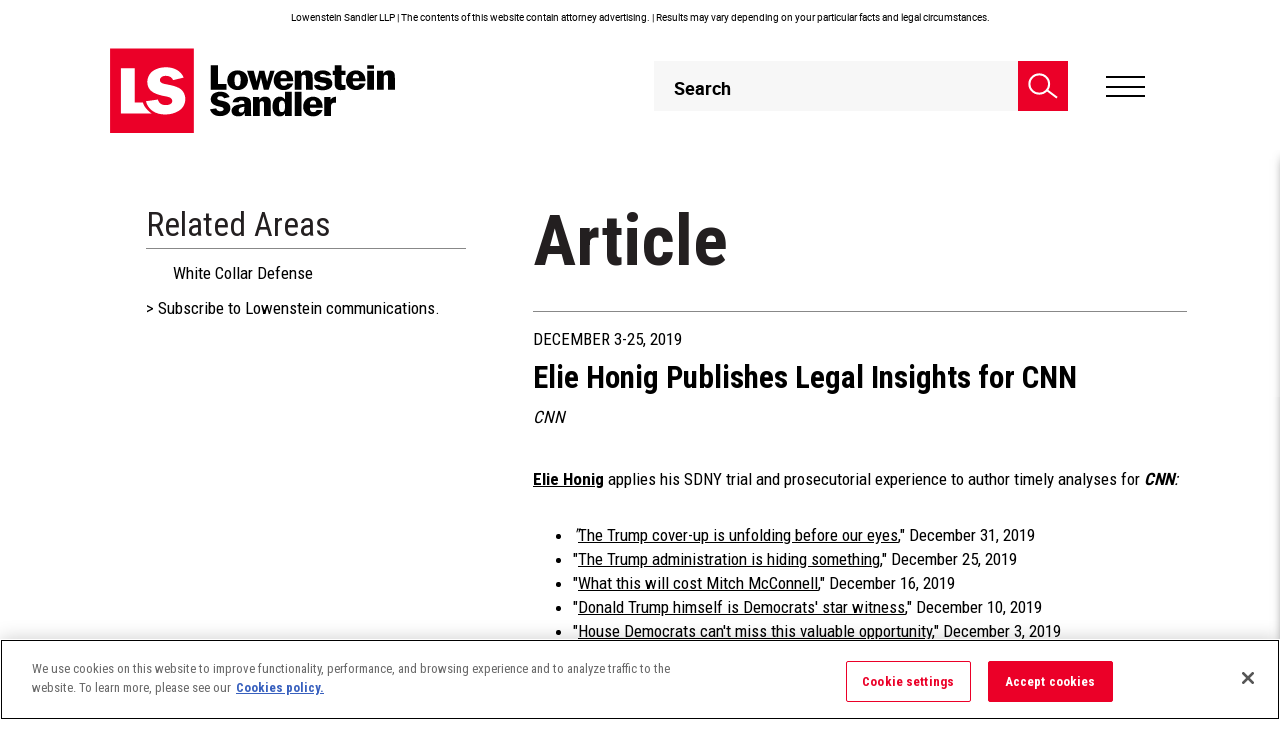

--- FILE ---
content_type: text/javascript
request_url: https://www.lowenstein.com/scripts/raygun.min.js
body_size: 20782
content:
/*! Raygun4js - v2.8.3 - 2017-11-09
* https://github.com/MindscapeHQ/raygun4js
* Copyright (c) 2017 MindscapeHQ; Licensed MIT */

!function (a, b) { function c(a, b) { return Object.prototype.hasOwnProperty.call(a, b) } function d(a) { return "undefined" == typeof a } var e, f = {}, g = a.TraceKit, h = [].slice, i = "?"; f.setRaygun = function (a) { e || (e = a) }, f.noConflict = function () { return a.TraceKit = g, f }, f.wrap = function (a) { function b() { try { return a.apply(this, arguments) } catch (b) { throw f.report(b), b } } return b }, f.report = function () { function b(a) { j(), n.push(a) } function d(a) { for (var b = n.length - 1; b >= 0; --b)n[b] === a && n.splice(b, 1) } function g(a, b) { var d = null; if (!b || f.collectWindowErrors) { for (var e in n) if (c(n, e)) try { n[e].apply(null, [a].concat(h.call(arguments, 2))) } catch (g) { d = g } if (d) throw d } } function i(a, b, c, d, e) { var h = null; if (e) h = f.computeStackTrace(e); else if (p) f.computeStackTrace.augmentStackTraceWithInitialElement(p, b, c, a), h = p, p = null, o = null; else { var i = { url: b, line: c, column: d }; i.func = f.computeStackTrace.guessFunctionName(i.url, i.line), i.context = f.computeStackTrace.gatherContext(i.url, i.line), h = { mode: "onerror", message: a, url: document.location.href, stack: [i], useragent: navigator.userAgent } } return g(h, "from window.onerror"), !!l && l.apply(this, arguments) } function j() { m !== !0 && (l = a.onerror, a.onerror = i, m = !0) } function k(b) { var c; if ("undefined" != typeof document && (c = h.call(arguments, 1)), p) { if (o === b) return; var d = p; p = null, o = null, g.apply(null, [d, null].concat(c)) } var i = f.computeStackTrace(b); if (p = i, o = b, a.setTimeout(function () { o === b && (p = null, o = null, g.apply(null, [i, null].concat(c))) }, i.incomplete ? 2e3 : 0), !e.Utilities.isReactNative()) throw b } var l, m, n = [], o = null, p = null; return k.subscribe = b, k.unsubscribe = d, k }(), f.computeStackTrace = function () { function b(a) { return "string" != typeof a ? [] : "" } function g(d) { if (!c(x, d)) { var e = ""; d = d || ""; var f; f = "undefined" != typeof document ? document.domain : a.location.hostname, d.indexOf && d.indexOf(f) !== -1 && (e = b(d)), x[d] = e ? e.split("\n") : [] } return x[d] } function h(a, b) { var c, e = /function ([^(]*)\(([^)]*)\)/, f = /['"]?([0-9A-Za-z$_]+)['"]?\s*[:=]\s*(function|eval|new Function)/, h = "", j = 10, k = g(a); if (!k.length) return i; for (var l = 0; l < j; ++l)if (h = k[b - l] + h, !d(h)) { if (c = f.exec(h)) return c[1]; if (c = e.exec(h)) return c[1] } return i } function j(a, b) { var c = g(a); if (!c.length) return null; var e = [], h = Math.floor(f.linesOfContext / 2), i = h + f.linesOfContext % 2, j = Math.max(0, b - h - 1), k = Math.min(c.length, b + i - 1); b -= 1; for (var l = j; l < k; ++l)d(c[l]) || e.push(c[l]); return e.length > 0 ? e : null } function k(a) { return a.replace(/[\-\[\]{}()*+?.,\\\^$|#]/g, "\\$&") } function l(a) { return k(a).replace("<", "(?:<|&lt;)").replace(">", "(?:>|&gt;)").replace("&", "(?:&|&amp;)").replace('"', '(?:"|&quot;)').replace(/\s+/g, "\\s+") } function m(a, b) { for (var c, d, e = 0, f = b.length; e < f; ++e)if ((c = g(b[e])).length && (c = c.join("\n"), d = a.exec(c))) return { url: b[e], line: c.substring(0, d.index).split("\n").length, column: d.index - c.lastIndexOf("\n", d.index) - 1 }; return null } function n(a, b, c) { var d, e = g(b), f = new RegExp("\\b" + k(a) + "\\b"); return c -= 1, e && e.length > c && (d = f.exec(e[c])) ? d.index : null } function o(b) { for (var c, d, e, f, g = [a.location.href], h = document.getElementsByTagName("script"), i = "" + b, j = /^function(?:\s+([\w$]+))?\s*\(([\w\s,]*)\)\s*\{\s*(\S[\s\S]*\S)\s*\}\s*$/, n = /^function on([\w$]+)\s*\(event\)\s*\{\s*(\S[\s\S]*\S)\s*\}\s*$/, o = 0; o < h.length; ++o) { var p = h[o]; p.src && g.push(p.src) } if (e = j.exec(i)) { var q = e[1] ? "\\s+" + e[1] : "", r = e[2].split(",").join("\\s*,\\s*"); c = k(e[3]).replace(/;$/, ";?"), d = new RegExp("function" + q + "\\s*\\(\\s*" + r + "\\s*\\)\\s*{\\s*" + c + "\\s*}") } else d = new RegExp(k(i).replace(/\s+/g, "\\s+")); if (f = m(d, g)) return f; if (e = n.exec(i)) { var s = e[1]; if (c = l(e[2]), d = new RegExp("on" + s + "=[\\'\"]\\s*" + c + "\\s*[\\'\"]", "i"), f = m(d, g[0])) return f; if (d = new RegExp(c), f = m(d, g)) return f } return null } function p(a) { if (!a.stack) return { tracekitResult: "nostack" }; var b, c, d = /^\s*at (.*?) ?\(((?:file|https?|\s*|blob|chrome-extension|native|webpack|eval|<anonymous>|\/).*?)(?::(\d+))?(?::(\d+))?\)?\s*$/i, f = /^\s*(.*?)(?:\((.*?)\))?(?:^|@)((?:file|https?|blob|chrome|webpack|\[native).*?|[^@]*bundle)(?::(\d+))?(?::(\d+))?\s*$/i, g = /^\s*at (?:((?:\[object object\])?.+) )?\(?((?:ms-appx|https?|webpack|blob):.*?):(\d+)(?::(\d+))?\)?\s*$/i, k = a.stack.split("\n"), l = [], m = /^(.*) is undefined$/.exec(a.message); if (e.Utilities.isReactNative()) for (var o = /^(.*@)?.*\/[^\.]+(\.app|CodePush)\/?(.*)/, p = "file://reactnative.local/", q = 0; q < k.length; q++)if (b = o.exec(k[q]), null !== b) { var r = b[1] ? b[1] : "anonymous@", s = b[3]; k[q] = r + p + s } for (var q = 0, t = k.length; q < t; ++q) { if (b = f.exec(k[q])) c = { url: b[3], func: b[1] || i, args: b[2] ? b[2].split(",") : "", line: +b[4], column: b[5] ? +b[5] : null }; else if (b = d.exec(k[q])) c = { url: b[2], func: b[1] || i, line: +b[3], column: b[4] ? +b[4] : null }; else { if (!(b = g.exec(k[q]))) continue; c = { url: b[2], func: b[1] || i, line: +b[3], column: b[4] ? +b[4] : null } } !c.func && c.line && (c.func = h(c.url, c.line)), "undefined" != typeof document && c.line && (c.context = j(c.url, c.line)), l.push(c) } if (l[0] && l[0].line && !l[0].column && m ? l[0].column = n(m[1], l[0].url, l[0].line) : l[0].column || "undefined" == typeof a.columnNumber || (l[0].column = a.columnNumber + 1), !l.length) return null; var u = { mode: "stack", name: a ? a.name : "", message: a ? a.message : "", url: "undefined" != typeof document ? document.location.href : "", stack: l, useragent: navigator ? navigator.userAgent : "", stackstring: a && a.stack ? a.stack.toString() : "" }; return u } function q(a) { for (var b, c = a.stacktrace, d = / line (\d+), column (\d+) in (?:<anonymous function: ([^>]+)>|([^\)]+))\((.*)\) in (.*):\s*$/i, e = c ? c.split("\n") : [], f = [], g = 0, i = e.length; g < i; g += 2)if (b = d.exec(e[g])) { var k = { line: +b[1], column: +b[2], func: b[3] || b[4], args: b[5] ? b[5].split(",") : [], url: b[6] }; if (!k.func && k.line && (k.func = h(k.url, k.line)), k.line) try { k.context = j(k.url, k.line) } catch (l) { } k.context || (k.context = [e[g + 1]]), f.push(k) } return f.length ? { mode: "stacktrace", name: a.name, message: a.message, url: document.location.href, stack: f, useragent: navigator.userAgent, stackstring: c } : null } function r(b) { var d = b.message.split("\n"); if (d.length < 4) return null; var e, f, i, k, n = /^\s*Line (\d+) of linked script ((?:file|http|https)\S+)(?:: in function (\S+))?\s*$/i, o = /^\s*Line (\d+) of inline#(\d+) script in ((?:file|http|https)\S+)(?:: in function (\S+))?\s*$/i, p = /^\s*Line (\d+) of function script\s*$/i, q = [], r = document.getElementsByTagName("script"), s = []; for (f in r) c(r, f) && !r[f].src && s.push(r[f]); for (f = 2, i = d.length; f < i; f += 2) { var t = null; if (e = n.exec(d[f])) t = { url: e[2], func: e[3], line: +e[1] }; else if (e = o.exec(d[f])) { t = { url: e[3], func: e[4] }; var u = +e[1], v = s[e[2] - 1]; if (v && (k = g(t.url))) { k = k.join("\n"); var w = k.indexOf(v.innerText); w >= 0 && (t.line = u + k.substring(0, w).split("\n").length) } } else if (e = p.exec(d[f])) { var x = a.location.href.replace(/#.*$/, ""), y = e[1], z = new RegExp(l(d[f + 1])); k = m(z, [x]), t = { url: x, line: k ? k.line : y, func: "" } } if (t) { t.func || (t.func = h(t.url, t.line)); var A = j(t.url, t.line), B = A ? A[Math.floor(A.length / 2)] : null; A && B.replace(/^\s*/, "") === d[f + 1].replace(/^\s*/, "") ? t.context = A : t.context = [d[f + 1]], q.push(t) } } return q.length ? { mode: "multiline", name: b.name, message: d[0], url: document.location.href, stack: q, useragent: navigator.userAgent } : null } function s(a, b, c, d) { var e = { url: b, line: c }; if (e.url && e.line) { a.incomplete = !1, e.func || (e.func = h(e.url, e.line)), e.context || (e.context = j(e.url, e.line)); var f = / '([^']+)' /.exec(d); if (f && (e.column = n(f[1], e.url, e.line)), a.stack.length > 0 && a.stack[0].url === e.url) { if (a.stack[0].line === e.line) return !1; if (!a.stack[0].line && a.stack[0].func === e.func) return a.stack[0].line = e.line, a.stack[0].context = e.context, !1 } return a.stack.unshift(e), a.partial = !0, !0 } return a.incomplete = !0, !1 } function t(a, b) { for (var c, d, e, g = /function\s+([_$a-zA-Z\xA0-\uFFFF][_$a-zA-Z0-9\xA0-\uFFFF]*)?\s*\(/i, j = [], k = {}, l = !1, m = t.caller; m && !l; m = m.caller)if (m !== u && m !== f.report) { if (d = { url: null, func: i, line: null, column: null }, m.name ? d.func = m.name : (c = g.exec(m.toString())) && (d.func = c[1]), "undefined" == typeof d.func) try { d.func = c.input.substring(0, c.input.indexOf("{")) } catch (p) { } if (e = o(m)) { d.url = e.url, d.line = e.line, d.func === i && (d.func = h(d.url, d.line)); var q = / '([^']+)' /.exec(a.message || a.description); q && (d.column = n(q[1], e.url, e.line)) } k["" + m] ? l = !0 : k["" + m] = !0, j.push(d) } b && j.splice(0, b); var r = { mode: "callers", name: a.name, message: a.message, url: document.location.href, stack: j, useragent: navigator.userAgent }; return s(r, a.sourceURL || a.fileName, a.line || a.lineNumber, a.message || a.description), r } function u(a, b) { var c = null; b = null == b ? 0 : +b; try { if (c = q(a)) return c } catch (d) { if (w) throw d } try { if (c = p(a)) return c } catch (d) { if (w) throw d } try { if (c = r(a)) return c } catch (d) { if (w) throw d } try { if (c = t(a, b + 1)) return c } catch (d) { if (w) throw d } return { tracekitResult: "failedToComputeAnyStackTrace" } } function v(a) { a = (null == a ? 0 : +a) + 1; try { throw new Error } catch (b) { return u(b, a + 1) } } var w = !1, x = {}; return u.augmentStackTraceWithInitialElement = s, u.guessFunctionName = h, u.gatherContext = j, u.ofCaller = v, u }(), f.extendToAsynchronousCallbacks = function () { var b = function (b) { var c = a[b]; a[b] = function () { var a = h.call(arguments), b = a[0]; return "function" == typeof b && (a[0] = f.wrap(b)), c.apply ? c.apply(this, a) : c(a[0], a[1]) } }; b("setTimeout"), b("setInterval") }, f.remoteFetching || (f.remoteFetching = !0), f.collectWindowErrors || (f.collectWindowErrors = !0), (!f.linesOfContext || f.linesOfContext < 1) && (f.linesOfContext = 11), a.TraceKit = f }(window), function (a, b) { "use strict"; if (a && a.event && a.event.add) { var c = a.event.add; a.event.add = function (d, e, f, g, h) { if ("function" != typeof f && "function" != typeof f.handler) return c.call(this, d, e, f, g, h); var i; return f.handler ? (i = f.handler, f.handler = b.wrap(f.handler)) : (i = f, f = b.wrap(f)), i.guid ? f.guid = i.guid : f.guid = i.guid = a.guid++ , c.call(this, d, e, f, g, h) }; var d = a.fn.ready; a.fn.ready = function (a) { return d.call(this, b.wrap(a)) }; var e = a.ajax; a.ajax = function (c, d) { "object" == typeof c && (d = c, c = void 0), d = d || {}; for (var f, g = ["complete", "error", "success"]; f = g.pop();)a.isFunction(d[f]) && (d[f] = b.wrap(d[f])); try { return c ? e.call(this, c, d) : e.call(this, d) } catch (h) { throw b.report(h), h } } } }(window.jQuery, window.TraceKit), Date.prototype.toISOString || !function () { function a(a) { var b = String(a); return 1 === b.length && (b = "0" + b), b } Date.prototype.toISOString = function () { return this.getUTCFullYear() + "-" + a(this.getUTCMonth() + 1) + "-" + a(this.getUTCDate()) + "T" + a(this.getUTCHours()) + ":" + a(this.getUTCMinutes()) + ":" + a(this.getUTCSeconds()) + "." + String((this.getUTCMilliseconds() / 1e3).toFixed(3)).slice(2, 5) + "Z" } }(), Array.prototype.indexOf || (Array.prototype.indexOf = function (a, b) { var c; if (null == this) throw new TypeError('"this" is null or not defined'); var d = Object(this), e = d.length >>> 0; if (0 === e) return -1; var f = 0 | b; if (f >= e) return -1; for (c = Math.max(f >= 0 ? f : e - Math.abs(f), 0); c < e;) { if (c in d && d[c] === a) return c; c++ } return -1 }), Array.prototype.map || (Array.prototype.map = function (a) { var b, c, d; if (null == this) throw new TypeError("this is null or not defined"); var e = Object(this), f = e.length >>> 0; if ("function" != typeof a) throw new TypeError(a + " is not a function"); for (arguments.length > 1 && (b = arguments[1]), c = new Array(f), d = 0; d < f;) { var g, h; d in e && (g = e[d], h = a.call(b, g, d, e), c[d] = h), d++ } return c }), Array.prototype.forEach || (Array.prototype.forEach = function (a) { var b, c; if (null == this) throw new TypeError("this is null or not defined"); var d = Object(this), e = d.length >>> 0; if ("function" != typeof a) throw new TypeError(a + " is not a function"); for (arguments.length > 1 && (b = arguments[1]), c = 0; c < e;) { var f; c in d && (f = d[c], a.call(b, f, c, d)), c++ } }), Function.prototype.bind || (Function.prototype.bind = function (a) { if ("function" != typeof this) throw new TypeError("Function.prototype.bind - what is trying to be bound is not callable"); var b = Array.prototype.slice.call(arguments, 1), c = this, d = function () { }, e = function () { return c.apply(this instanceof d && a ? this : a, b.concat(Array.prototype.slice.call(arguments))) }; return d.prototype = this.prototype, e.prototype = new d, e }), window.raygunUtilityFactory = function (a, b) { var c, d = { getUuid: function () { function a(a) { var b = (Math.random().toString(16) + "000000000").substr(2, 8); return a ? "-" + b.substr(0, 4) + "-" + b.substr(4, 4) : b } return a() + a(!0) + a(!0) + a() }, createCookie: function (a, b, c) { if (!this.isReactNative()) { var d; if (c) { var e = new Date; e.setTime(e.getTime() + 60 * c * 60 * 1e3), d = "; expires=" + e.toGMTString() } else d = ""; document.cookie = a + "=" + b + d + "; path=/" } }, readCookie: function (a, b) { if (this.isReactNative()) return void b(null, "none"); for (var c = a + "=", d = document.cookie.split(";"), e = 0; e < d.length; e++) { for (var f = d[e]; " " === f.charAt(0);)f = f.substring(1, f.length); if (0 === f.indexOf(c)) { var g = f.substring(c.length, f.length); return void b(null, g) } } b(null, null) }, clearCookie: function (a) { this.isReactNative() || this.createCookie(a, "", -1) }, log: function (c, d) { a.console && a.console.log && b.Options._debugMode && (a.console.log(c), d && a.console.log(d)) }, isApiKeyConfigured: function () { return !(!b.Options._raygunApiKey || "" === b.Options._raygunApiKey) || (b.Utilities.log("Raygun API key has not been configured, make sure you call Raygun.init(yourApiKey)"), !1) }, isReactNative: function () { return "undefined" == typeof document && "undefined" != typeof __DEV__ }, defaultReactNativeGlobalHandler: function (a, b) { "function" == typeof c && c(a, b) }, localStorageAvailable: function () { try { return "localStorage" in a && null !== a.localStorage } catch (b) { return !1 } }, truncateURL: function (a) { var b = a, c = a.split("//")[1]; if (c) { var d = c.indexOf("?"), e = c.toString().substring(0, d), f = e.split("/").slice(0, 4).join("/"), g = e.substring(0, 48); b = f.length < g.length ? f : g, b !== e && (b += "..") } return b }, merge: function (a, b) { var c, d = {}; for (c in a) d[c] = a[c]; for (c in b) d[c] = b[c]; return d }, mergeMutate: function (a, b) { var c; for (c in b) a[c] = b[c]; return a }, mergeArray: function (a, b) { return null != b ? a.concat(b) : a }, forEach: function (a, b) { for (var c = 0; c < a.length; c++)b.call(null, c, a[c]) }, isEmpty: function (a) { for (var b in a) if (a.hasOwnProperty(b)) return !1; return !0 }, contains: function (a, b) { for (var c = a.length; c--;)if (a[c] === b) return !0; return !1 }, getRandomInt: function () { return Math.floor(9007199254740992 * Math.random()) }, getViewPort: function () { if (this.isReactNative()) return { width: "Not available", height: "Not available" }; var b = document.documentElement, c = document.getElementsByTagName("body")[0], d = a.innerWidth || b.clientWidth || c.clientWidth, e = a.innerHeight || b.clientHeight || c.clientHeight; return { width: d, height: e } }, parseUrl: function (b, c) { function d(a) { return !isNaN(parseFloat(a)) && isFinite(a) } return function (b, c) { if ("undefined" == typeof document) return ""; var e = c || a.location.toString(); if (!b) return e; b = b.toString(), "//" === e.substring(0, 2) ? e = "http:" + e : 1 === e.split("://").length && (e = "http://" + e), c = e.split("/"); var f = { auth: "" }, g = c[2].split("@"); 1 === g.length ? g = g[0].split(":") : (f.auth = g[0], g = g[1].split(":")), f.protocol = c[0], f.hostname = g[0], f.port = g[1] || ("https" === f.protocol.split(":")[0].toLowerCase() ? "443" : "80"), f.pathname = (c.length > 3 ? "/" : "") + c.slice(3, c.length).join("/").split("?")[0].split("#")[0]; var h = f.pathname; "/" === h.charAt(h.length - 1) && (h = h.substring(0, h.length - 1)); var i = f.hostname, j = i.split("."), k = h.split("/"); if ("hostname" === b) return i; if ("domain" === b) return /^(([0-9]|[1-9][0-9]|1[0-9]{2}|2[0-4][0-9]|25[0-5])\.){3}([0-9]|[1-9][0-9]|1[0-9]{2}|2[0-4][0-9]|25[0-5])$/.test(i) ? i : j.slice(-2).join("."); if ("sub" === b) return j.slice(0, j.length - 2).join("."); if ("port" === b) return f.port; if ("protocol" === b) return f.protocol.split(":")[0]; if ("auth" === b) return f.auth; if ("user" === b) return f.auth.split(":")[0]; if ("pass" === b) return f.auth.split(":")[1] || ""; if ("path" === b) return f.pathname; if ("." === b.charAt(0)) { if (b = b.substring(1), d(b)) return b = parseInt(b, 10), j[b < 0 ? j.length + b : b - 1] || "" } else { if (d(b)) return b = parseInt(b, 10), k[b < 0 ? k.length + b : b] || ""; if ("file" === b) return k.slice(-1)[0]; if ("filename" === b) return k.slice(-1)[0].split(".")[0]; if ("fileext" === b) return k.slice(-1)[0].split(".")[1] || ""; if ("?" === b.charAt(0) || "#" === b.charAt(0)) { var l = e, m = null; if ("?" === b.charAt(0) ? l = (l.split("?")[1] || "").split("#")[0] : "#" === b.charAt(0) && (l = l.split("#")[1] || ""), !b.charAt(1)) return l; b = b.substring(1), l = l.split("&"); for (var n = 0, o = l.length; n < o; n++)if (m = l[n].split("="), m[0] === b) return m[1] || ""; return null } } return "" }(b, c) }, enhance: function (a, b, c) { var d = a[b]; return a[b] = function () { c.apply(this, arguments), "function" == typeof d && d.apply(this, arguments) }, function () { a[b] = d } }, addEventHandler: function (a, b, c, d) { var e = d || !1; return a.addEventListener ? a.addEventListener(b, c, e) : a.attachEvent ? a.attachEvent("on" + b, c) : a["on" + b] = c, function () { a.removeEventListener ? a.removeEventListener(b, c, e) : a.detachEvent ? a.detachEvent("on" + b, c) : a["on" + b] = function () { } } }, nodeText: function (a) { var b = a.textContent || a.innerText || ""; return ["submit", "button"].indexOf(a.type) !== -1 && (b = a.value), b = b.replace(/^\s+|\s+$/g, "") }, nodeSelector: function (a) { var b = [a.tagName]; return a.id && b.push("#" + a.id), a.className && a.className.length && b.push("." + a.className.split(" ").join(".")), b.join("") }, truncate: function (a, b) { var c = "(...)"; return a.length > b ? a.slice(0, b - c.length) + c : a } }; return d.isReactNative() && __DEV__ !== !0 && a.ErrorUtils && a.ErrorUtils.getGlobalHandler && (c = a.ErrorUtils.getGlobalHandler()), d }, window.raygunBreadcrumbsFactory = function (a, b) { function c(a, b) { for (var c = 0; c < b.length; c++) { var d = b[c]; if ("string" == typeof d && a && a.indexOf(d) > -1) return !0; if ("object" == typeof d && d.exec(a)) return !0 } return !1 } var d = function () { this.MAX_BREADCRUMBS = 32, this.MAX_MESSAGE_SIZE = 1024, this.BREADCRUMB_LEVELS = ["debug", "info", "warning", "error"], this.DEFAULT_BREADCRUMB_LEVEL = "info", this.DEFAULT_XHR_IGNORED_HOSTS = ["raygun"], this.breadcrumbLevel = "info", this.logXhrContents = !1, this.xhrIgnoredHosts = [].concat(this.DEFAULT_XHR_IGNORED_HOSTS), this.breadcrumbs = [], this.wrapWithHandler = function (a) { return function () { try { return a.apply(this, arguments) } catch (c) { b.Utilities.log(c) } } }, this.disableConsoleFunctions = [], this.disableNavigationFunctions = [], this.disableXHRLogging = function () { }, this.disableClicksTracking = function () { }, this.enableAutoBreadcrumbs(), this.wrapPrototypeWithHandlers() }; return d.prototype.recordBreadcrumb = function (a, c) { var d = { level: this.DEFAULT_BREADCRUMB_LEVEL, timestamp: (new Date).getTime(), type: "manual" }; switch (typeof a) { case "object": d = b.Utilities.merge(d, a); break; case "string": d = b.Utilities.merge(b.Utilities.merge(d, { message: a, metadata: c })); break; default: return void b.Utilities.log("expected first argument to recordBreadcrumb to be a 'string' or 'object', got " + typeof a) }this.BREADCRUMB_LEVELS.indexOf(d.level) === -1 && (b.Utilities.log("unknown breadcrumb level " + d.level + " setting to default of '" + this.DEFAULT_BREADCRUMB_LEVEL + "'"), d.level = this.DEFAULT_BREADCRUMB_LEVEL), this.shouldRecord(d) && (d.message = b.Utilities.truncate(d.message, this.MAX_MESSAGE_SIZE), this.breadcrumbs.push(d), this.breadcrumbs = this.breadcrumbs.slice(-this.MAX_BREADCRUMBS)) }, d.prototype.shouldRecord = function (a) { var b = this.BREADCRUMB_LEVELS.indexOf(a.level), c = this.BREADCRUMB_LEVELS.indexOf(this.breadcrumbLevel); return b >= c }, d.prototype.setBreadcrumbLevel = function (a) { return this.BREADCRUMB_LEVELS.indexOf(a) === -1 ? void b.Utilities.log("Breadcrumb level of '" + a + "' is invalid, setting to default of '" + this.DEFAULT_BREADCRUMB_LEVEL + "'") : void (this.breadcrumbLevel = a) }, d.prototype.setOption = function (a, b) { if ("breadcrumbsLevel" === a) this.setBreadcrumbLevel(b); else if ("xhrIgnoredHosts" === a) { this.xhrIgnoredHosts = b.concat(this.DEFAULT_XHR_IGNORED_HOSTS); var d = this; this.removeBreadcrumbsWithPredicate(function (a) { return "request" === a.type && c(a.metadata.requestURL || a.metadata.responseURL, d.xhrIgnoredHosts) }) } else "logXhrContents" === a && (this.logXhrContents = b) }, d.prototype.any = function () { return this.breadcrumbs.length > 0 }, d.prototype.all = function () { return this.breadcrumbs }, d.prototype.enableAutoBreadcrumbs = function () { this.enableAutoBreadcrumbsXHR(), this.enableAutoBreadcrumbsClicks(), this.enableAutoBreadcrumbsConsole(), this.enableAutoBreadcrumbsNavigation() }, d.prototype.disableAutoBreadcrumbs = function () { this.disableAutoBreadcrumbsXHR(), this.disableAutoBreadcrumbsClicks(), this.disableAutoBreadcrumbsConsole(), this.disableAutoBreadcrumbsNavigation() }, d.prototype.removeBreadcrumbsWithPredicate = function (a) { for (var b = this.breadcrumbs, c = [], d = 0; d < b.length; d++) { var e = b[d]; a(e) || c.push(e) } this.breadcrumbs = c }, d.prototype.removeCrumbsOfType = function (a) { this.removeBreadcrumbsWithPredicate(function (b) { return b.type === a }) }, d.prototype.enableAutoBreadcrumbsConsole = function () { if ("undefined" != typeof a.console) { var c = function (a, b) { for (var c = [], d = 0; d < b.length; d++) { var e = b[d]; null !== e && void 0 !== e && c.push(e.toString()) } this.recordBreadcrumb({ type: "console", level: a, message: Array.prototype.slice.call(c).join(", ") }) }.bind(this), d = ["log", "warn", "error"], e = this; this.disableConsoleFunctions = d.map(function (a) { return b.Utilities.enhance(console, a, e.wrapWithHandler(function () { var b = "log" === a ? "info" : "warn" === a ? "warning" : "error"; c(b, arguments) })) }) } }, d.prototype.disableAutoBreadcrumbsConsole = function () { this.disableConsoleFunctions.forEach(function (a) { a() }), this.removeCrumbsOfType("console") }, d.prototype.enableAutoBreadcrumbsNavigation = function () { if (a.addEventListener && a.history && a.history.pushState) { var c = function (b, c, d, e) { var f = location.pathname + location.search + location.hash, g = null; return a.history.state && (g = history.state), { message: "History " + b, type: "navigation", level: "info", metadata: { from: f, to: e || f, prevState: JSON.stringify(g) || "unsupported", nextState: JSON.stringify(c) } } }.bind(this), d = function (a) { return a.split("#")[1] || "" }, e = ["pushState", "replaceState"]; this.disableNavigationFunctions = this.disableNavigationFunctions.concat(e.map(function (a) { return b.Utilities.enhance(history, a, this.wrapWithHandler(function (b, d, e) { this.recordBreadcrumb(c(a, b, d, e)) }.bind(this))) }.bind(this))); var f = function (a) { var b, c = a.oldURL, e = a.newURL; return b = c && e ? { from: d(c), to: d(e) } : { to: location.hash }, { type: "navigation", message: "Hash change", metadata: b } }, g = function (a) { return this.wrapWithHandler(function () { this.recordBreadcrumb(a.apply(null, arguments)) }.bind(this)) }.bind(this), h = [{ element: a, event: "hashchange", handler: f }, { element: a, event: "load", handler: function () { return { type: "navigation", message: "Page loaded" } } }, { element: a, event: "popstate", handler: function () { return { type: "navigation", message: "Navigated back" } } }, { element: a, event: "pagehide", handler: function () { return { type: "navigation", message: "Page hidden" } } }, { element: a, event: "pageshow", handler: function () { return { type: "navigation", message: "Page shown" } } }, { element: document, event: "DOMContentLoaded", handler: function () { return { type: "navigation", message: "DOMContentLoaded" } } }]; this.disableNavigationFunctions = this.disableNavigationFunctions.concat(h.map(function (a) { return b.Utilities.addEventHandler(a.element, a.event, g(a.handler)) }.bind(this))) } }, d.prototype.disableAutoBreadcrumbsNavigation = function () { this.disableNavigationFunctions.forEach(function (a) { a() }), this.disableNavigationFunctions = [], this.removeCrumbsOfType("navigation") }, d.prototype.enableAutoBreadcrumbsClicks = function () { this.disableClicksTracking = b.Utilities.addEventHandler(a, "click", this.wrapWithHandler(function (a) { var c, d; try { c = b.Utilities.truncate(b.Utilities.nodeText(a.target), 150), d = b.Utilities.nodeSelector(a.target) } catch (e) { c = "[unknown]", d = "[unknown]", b.Utilities.log("Error retrieving node text/selector. Most likely due to a cross domain error") } this.recordBreadcrumb({ type: "click-event", message: "UI Click", level: "info", metadata: { text: c, selector: d } }) }.bind(this), !0)) }, d.prototype.disableAutoBreadcrumbsClicks = function () { this.disableClicksTracking(), this.removeCrumbsOfType("click-event") }, d.prototype.enableAutoBreadcrumbsXHR = function () { var d = this; return a.XMLHttpRequest.prototype.addEventListener ? void (this.disableXHRLogging = b.Utilities.enhance(a.XMLHttpRequest.prototype, "open", d.wrapWithHandler(function () { var a = (new Date).getTime(), e = arguments[1] || "Unknown", f = arguments[0]; c(e, d.xhrIgnoredHosts) || (b.Utilities.enhance(this, "send", d.wrapWithHandler(function () { var a = { method: f, requestURL: e }; arguments[0] && "string" == typeof arguments[0] && d.logXhrContents && (a.requestText = b.Utilities.truncate(arguments[0], 500)), d.recordBreadcrumb({ type: "request", message: "Opening request to " + e, level: "info", metadata: a }) })), this.addEventListener("load", d.wrapWithHandler(function () { var c = "N/A for non text responses"; "" !== this.responseType && "text" !== this.responseType || !d.logXhrContents || (c = b.Utilities.truncate(this.responseText, 500)), d.recordBreadcrumb({ type: "request", message: "Finished request to " + e, level: "info", metadata: { status: this.status, requestURL: e, responseURL: this.responseURL, responseText: d.logXhrContents ? c : "Disabled", duration: (new Date).getTime() - a + "ms" } }) })), this.addEventListener("error", d.wrapWithHandler(function () { d.recordBreadcrumb({ type: "request", message: "Failed request to " + e, level: "info", metadata: { status: this.status, requestURL: e, responseURL: this.responseURL, duration: (new Date).getTime() - a + "ms" } }) })), this.addEventListener("abort", d.wrapWithHandler(function () { d.recordBreadcrumb({ type: "request", message: "Request to " + e + "aborted", level: "info", metadata: { requestURL: e, duration: (new Date).getTime() - a + "ms" } }) }))) }))) : void (this.disableXHRLogging = function () { }) }, d.prototype.disableAutoBreadcrumbsXHR = function () { this.disableXHRLogging(), this.removeCrumbsOfType("request") }, d.prototype.wrapPrototypeWithHandlers = function () { var a, b; for (a in d.prototype) b = d.prototype[a], "function" == typeof b && (d.prototype[a] = this.wrapWithHandler(b)) }, d }; var raygunFactory = function (a, b, c) {
    function d(a) { "function" == typeof z && z(a) } function e() { s || M ? g() : r.Utilities.readCookie(D, f) } function f(a, b) { var c; a && (c = "Unknown"), b ? c = b : (c = r.Utilities.getUuid(), r.Utilities.createCookie(D, c, 744)), r.setUser(c, !0, null, null, null, c), g() } function g() { if (_ !== C.READY) { if (_ = C.READY, r.RealUserMonitoring !== c && !O) { var b = function () { X = new r.RealUserMonitoring(r.Options._raygunApiKey, T, q, s, t, R, U, V, G, Z, $, ca, w), X.attach() }; "onLoad" === A ? b() : a.addEventListener ? a.addEventListener("load", b) : a.attachEvent("onload", b) } h(), j() } } function h() { var a; for (a = 0; a < aa.length; a++)n(aa[a].stackTrace, aa[a].options, aa[a].userTriggered); for (aa = [], a = 0; a < ba.length; a++)ea.trackEvent(ba[a].type, ba[a].options); ba = [] } function i(a, b) { var c = (new Date).toJSON(); try { var d = "raygunjs+" + r.Options._raygunApiKey + "=" + c + "=" + r.Utilities.getRandomInt(); "undefined" == typeof localStorage[d] && (localStorage[d] = JSON.stringify({ url: a, data: b })) } catch (e) { r.Utilities.log("Raygun4JS: LocalStorage full, cannot save exception") } } function j() { if (r.Utilities.localStorageAvailable()) for (var a in localStorage) if ("raygunjs=" === a.substring(0, 9) || a.substring(0, 33) === "raygunjs+" + r.Options._raygunApiKey) { try { var b = JSON.parse(localStorage[a]); q(b.url, b.data) } catch (c) { r.Utilities.log("Raygun4JS: Invalid JSON object in LocalStorage") } try { localStorage.removeItem(a) } catch (c) { r.Utilities.log("Raygun4JS: Unable to remove error") } } } function k(a, b) { if (u) for (var c = 0; c < u.length; c++)if ("object" == typeof u[c] && "function" == typeof u[c].exec) { if (null !== u[c].exec(a)) return "[removed by filter]" } else if (u[c] === a) return "[removed by filter]"; return b } function l(a, b) { if (null == a) return a; if ("[object Object]" !== Object.prototype.toString.call(a)) return a; var c = {}; for (var d in a) { var e = a[d]; "[object Object]" === Object.prototype.toString.call(e) ? "Details" !== b || "Client" !== d ? c[d] = l(k(d, e), d) : c[d] = e : "[object Function]" !== Object.prototype.toString.call(e) && ("undefined" != typeof b ? c[d] = k(d, e) : "OccurredOn" === d && (c[d] = e)) } return c } function m(a, b, d, e) { var f = "AJAX Error: " + (b.statusText || "unknown") + " " + (d.type || "unknown") + " " + (r.Utilities.truncateURL(d.url) || "unknown"); (!I || 0 !== b.status && b.getAllResponseHeaders()) && r.send(e || a.type, { status: b.status, statusText: b.statusText, type: d.type, url: d.url, ajaxErrorMessage: f, contentType: d.contentType, requestData: d.data && d.data.slice ? d.data.slice(0, 10240) : c, responseData: b.responseText && b.responseText.slice ? b.responseText.slice(0, 10240) : c, activeTarget: a.target && a.target.activeElement && a.target.activeElement.outerHTML && a.target.activeElement.outerHTML.slice ? a.target.activeElement.outerHTML.slice(0, 10240) : c }) } function n(b, d, e) { if (_ !== C.READY) return void aa.push({ stackTrace: b, options: d, userTriggered: e }); var f = "Script error", g = [], h = {}; if (L) { if (!b.stack || !b.stack.length) return void r.Utilities.log("Raygun4JS: Cancelling send due to null stacktrace"); var i = r.Utilities.parseUrl("domain"), j = f; if (b.message ? j = b.message : d && d.status && (j = d.status), "undefined" == typeof j && (j = f), !r.Utilities.isReactNative() && j.substring(0, f.length) === f && null !== b.stack[0].url && b.stack[0].url.indexOf(i) === -1 && (0 === b.stack[0].line || "?" === b.stack[0].func)) return void r.Utilities.log("Raygun4JS: cancelling send due to third-party script error with no stacktrace and message"); if (null !== b.stack[0].url && b.stack[0].url.indexOf(i) === -1) { var m = !1; for (var n in S) b.stack[0].url.indexOf(S[n]) > -1 && (m = !0); if (!m) return void r.Utilities.log("Raygun4JS: cancelling send due to error on non-origin, non-whitelisted domain") } } if (U instanceof Array) for (var p in U) if (U.hasOwnProperty(p) && a.location.hostname && a.location.hostname.match(U[p])) return void r.Utilities.log("Raygun4JS: cancelling send as error originates from an excluded hostname"); if (V instanceof Array && !r.Utilities.isReactNative()) for (var q in V) if (V.hasOwnProperty(q) && navigator.userAgent.match(V[q])) return void r.Utilities.log("Raygun4JS: cancelling send as error originates from an excluded user agent"); if (r.Utilities.isReactNative() || !navigator.userAgent.match("RaygunPulseInsightsCrawler")) { b.stack && b.stack.length && r.Utilities.forEach(b.stack, function (a, b) { g.push({ LineNumber: b.line, ColumnNumber: b.column, ClassName: "line " + b.line + ", column " + b.column, FileName: b.url, MethodName: b.func || "[anonymous]" }) }); var u = r.Utilities.parseUrl("?"); u.length > 0 && r.Utilities.forEach(u.split("&"), function (a, b) { var c = b.split("="); if (c && 2 === c.length) { var d = decodeURIComponent(c[0]), e = k(d, c[1]); h[d] = e } }), d === c && (d = {}), r.Utilities.isEmpty(d.customData) && ("function" == typeof Q ? d.customData = Q() : d.customData = Q), r.Utilities.isEmpty(d.tags) && ("function" == typeof R ? d.tags = R() : "string" == typeof R ? d.tags = [R] : d.tags = R), e || (d.tags || (d.tags = []), r.Utilities.contains(d.tags, "UnhandledException") || d.tags.push("UnhandledException")), r.Utilities.isReactNative() && !r.Utilities.contains(d.tags, "React Native") && d.tags.push("React Native"); var w, y = a.screen || { width: r.Utilities.getViewPort().width, height: r.Utilities.getViewPort().height, colorDepth: 8 }, z = d.customData && d.customData.ajaxErrorMessage; w = "customData" === W ? l(d.customData, "UserCustomData") : d.customData; try { JSON.stringify(w) } catch (A) { var B = "Cannot add custom data; may contain circular reference"; w = { error: B }, r.Utilities.log("Raygun4JS: " + B) } var D = f; z ? D = z : b.message ? D = b.message : d && d.status && (D = d.status), "undefined" == typeof D && (D = f), D && "string" == typeof D && (D = D.substring(0, 512)); var E; E = r.Utilities.isReactNative() ? "/" : [location.protocol, "//", location.host, location.pathname, location.hash].join(""); var F = { OccurredOn: new Date, Details: { Error: { ClassName: b.name, Message: D, StackTrace: g, StackString: b.stackstring }, Environment: { UtcOffset: (new Date).getTimezoneOffset() / -60, "User-Language": navigator.userLanguage, "Document-Mode": r.Utilities.isReactNative() ? "Not available" : document.documentMode, "Browser-Width": r.Utilities.getViewPort().width, "Browser-Height": r.Utilities.getViewPort().height, "Screen-Width": y.width, "Screen-Height": y.height, "Color-Depth": y.colorDepth, Browser: navigator.appCodeName, "Browser-Name": navigator.appName, "Browser-Version": navigator.appVersion, Platform: navigator.platform }, Client: { Name: "raygun-js", Version: "2.8.3" }, UserCustomData: w, Tags: d.tags, Request: { Url: E, QueryString: h, Headers: { "User-Agent": navigator.userAgent, Referer: r.Utilities.isReactNative() ? "Not available" : document.referrer, Host: r.Utilities.isReactNative() ? "Not available" : document.domain } }, Version: t || "Not supplied" } }; if (F.Details.User = s, Y.any()) { F.Details.Breadcrumbs = []; var G = Y.all(); G.forEach(function (a) { a.metadata && (a.CustomData = a.metadata, delete a.metadata), F.Details.Breadcrumbs.push(a) }) } if ("all" === W && (F = l(F)), "function" == typeof x && (r.Utilities.log("Raygun4JS: calling custom grouping key"), F.Details.GroupingKey = x(F, b, d)), "function" == typeof v) { var H = v(F); H && o(H) } else o(F) } } function o(a) { if (r.Utilities.isApiKeyConfigured()) { r.Utilities.log("Sending exception data to Raygun:", a); var b = T + "/entries?apikey=" + encodeURIComponent(r.Options._raygunApiKey); q(b, JSON.stringify(a)) } } function p(b, c) { var d; return d = new a.XMLHttpRequest, "withCredentials" in d || r.Utilities.isReactNative() ? d.open(b, c, !0) : a.XDomainRequest && (H && (c = c.slice(6)), d = new a.XDomainRequest, d.open(b, c)), d.timeout = 1e4, d } function q(b, c) {
        var e = p("POST", b, c); return "function" == typeof y && y(e),
            r.Utilities.log("Is offline enabled? " + K), "withCredentials" in e || r.Utilities.isReactNative() ? (e.onreadystatechange = function () { 4 === e.readyState && (202 === e.status ? j() : K && 403 !== e.status && 400 !== e.status && 429 !== e.status && i(b, c)) }, e.onload = function () { r.Utilities.log("posted to Raygun"), d(this) }) : a.XDomainRequest && (e.ontimeout = function () { K && (r.Utilities.log("Raygun: saved locally"), i(b, c)) }, e.onload = function () { r.Utilities.log("posted to Raygun"), j(), d(this) }), e.onerror = function () { r.Utilities.log("failed to post to Raygun"), d(this) }, e ? (r.Utilities.isReactNative() && e.setRequestHeader("Content-type", "application/json;charset=UTF-8"), void e.send(c)) : void r.Utilities.log("CORS not supported")
    } var r = {}; r.Utilities = raygunUtilityFactory(a, r), r.Breadcrumbs = raygunBreadcrumbsFactory(a, r); var s, t, u, v, w, x, y, z, A, B, C = { LOADING: 0, READY: 1 }, D = "raygun4js-userid", E = TraceKit, F = a.Raygun, G = !1, H = !1, I = !1, J = !1, K = !1, L = !1, M = !1, N = !1, O = !0, P = !1, Q = {}, R = [], S = [], T = "https://api.raygun.io", U = null, V = null, W = "customData", X = null, Y = new r.Breadcrumbs, Z = null, $ = !0, _ = C.LOADING, aa = [], ba = [], ca = null, da = Math.random(), ea = { Rand: da, Options: {}, noConflict: function () { return F && (a.Raygun = F), r }, constructNewRaygun: function () { var b = raygunFactory(a, a.jQuery); return b }, init: function (a, d, f) { return E.remoteFetching = !1, this.Options._raygunApiKey = a, f && (Q = f), b && (B = b(document)), d && (H = d.allowInsecureSubmissions || !1, I = d.ignoreAjaxAbort || !1, J = d.ignoreAjaxError || !1, M = d.disableAnonymousUserTracking || !1, N = d.disableErrorTracking || !1, O = d.disablePulse === c || d.disablePulse, U = d.excludedHostnames || !1, V = d.excludedUserAgents || !1, Z = d.pulseMaxVirtualPageDuration || null, $ = d.pulseIgnoreUrlCasing || !1, ca = d.pulseCustomLoadTimeEnabled || !1, d.apiUrl && (T = d.apiUrl), "undefined" != typeof d.wrapAsynchronousCallbacks && (P = d.wrapAsynchronousCallbacks), d.debugMode && (G = d.debugMode), this.Options._debugMode = G, d.ignore3rdPartyErrors && (L = !0), d.apiEndpoint && (T = d.apiEndpoint), d.from && (A = d.from)), e(), r }, withCustomData: function (a) { return Q = a, r }, withTags: function (a) { return R = a, X !== c && null !== X && X.withTags(a), r }, attach: function () { return !r.Utilities.isApiKeyConfigured() || N ? r : (a.RaygunObject && a[a.RaygunObject] && a[a.RaygunObject].q && (a.onerror = null), r.Utilities.isReactNative() && __DEV__ !== !0 && a.ErrorUtils && a.ErrorUtils.setGlobalHandler && a.ErrorUtils.setGlobalHandler(function (a, b) { var c = z; z = function () { "function" == typeof c && c(), r.Utilities.defaultReactNativeGlobalHandler(a, b), z = c }, TraceKit.report(a) }), E.report.subscribe(n), P && E.extendToAsynchronousCallbacks(), B && B.ajaxError && !J && B.ajaxError(m), r) }, detach: function () { return E.report.unsubscribe(n), B && B.unbind("ajaxError", m), r }, send: function (a, b, c) { if (N) return r.Utilities.log("Error not sent due to disabled error tracking"), r; try { n(E.computeStackTrace(a), { customData: "function" == typeof Q ? r.Utilities.merge(Q(), b) : r.Utilities.merge(Q, b), tags: "function" == typeof R ? r.Utilities.mergeArray(R(), c) : r.Utilities.mergeArray(R, c) }, !0) } catch (d) { if (a !== d) throw d } return r }, setUser: function (a, b, d, e, f, g) { return s = { Identifier: a }, "boolean" == typeof b && (s.IsAnonymous = b), d && (s.Email = d), e && (s.FullName = e), f && (s.FirstName = f), g && (s.UUID = g), X !== c && null !== X && X.setUser(s), r }, resetAnonymousUser: function () { r.Utilities.clearCookie("raygun4js-userid") }, setVersion: function (a) { return t = a, r }, saveIfOffline: function (a) { return "undefined" != typeof a && "boolean" == typeof a && (K = a), r }, filterSensitiveData: function (a) { return u = a, r }, setFilterScope: function (a) { return "customData" !== a && "all" !== a || (W = a), r }, whitelistCrossOriginDomains: function (a) { return S = a, r }, onBeforeSend: function (a) { return v = a, r }, onBeforeSendRum: function (a) { return w = a, r }, groupingKey: function (a) { return x = a, r }, onBeforeXHR: function (a) { return y = a, r }, onAfterSend: function (a) { return z = a, r }, endSession: function () { r.RealUserMonitoring !== c && X && X.endSession() }, trackEvent: function (a, b) { return _ !== C.READY ? void ba.push({ type: a, options: b }) : void (r.RealUserMonitoring !== c && X && ("pageView" === a && b.path ? X.virtualPageLoaded(b.path) : "customTimings" === a && b.timings && X.sendCustomTimings(b.timings))) }, recordBreadcrumb: function () { Y.recordBreadcrumb.apply(Y, arguments) }, enableAutoBreadcrumbs: function (a) { a ? Y["enableAutoBreadcrumbs" + a]() : Y.enableAutoBreadcrumbs() }, disableAutoBreadcrumbs: function (a) { a ? Y["disableAutoBreadcrumbs" + a]() : Y.disableAutoBreadcrumbs() }, setBreadcrumbOption: function (a, b) { Y.setOption(a, b) }, setBreadcrumbs: function (a) { Y = a } }; return r = r.Utilities.mergeMutate(r, ea), a.__raygunNoConflict || (a.Raygun = r), TraceKit.setRaygun(r), r
}; window.__instantiatedRaygun = raygunFactory(window, window.jQuery); var raygunRumFactory = function (a, b, c) { c.RealUserMonitoring = function (b, c, d, e, f, g, h, i, j, k, l, m, n) { function o(a) { var b = encodeURIComponent(a).match(/%[89ABab]/g); return a.length + (b ? b.length : 0) } function p(a) { var b = s(G.cookieName), c = null === b, d = "string" == typeof exisitingCookie && b.length > 0 && b.indexOf("timestamp") === -1, e = null; if (!c && !d) { var f = new Date(r(b, "timestamp")), g = new Date(new Date - 18e5); e = f < g } if (c || d || e) G.sessionId = E(32), q(G.cookieName, G.sessionId), a(!0); else { var h = s(G.cookieName), i = r(h, "id"); "undefined" === i || "null" === i ? (G.sessionId = E(32), q(G.cookieName, G.sessionId), a(!0)) : (G.sessionId = i, a(!1)) } } function q(a, b, c) { var d, e; if (c) { var f = new Date; f.setTime(f.getTime() + 60 * c * 60 * 1e3), d = "; expires=" + f.toGMTString() } else d = ""; e = (new Date).toISOString(), document.cookie = a + "=id|" + b + "&timestamp|" + e + d + "; path=/" } function r(a, b) { var c = a.split(/[|&]/); return "id" === b ? c[1] : "timestamp" === b ? c[3] : void 0 } function s(a) { for (var b = a + "=", c = document.cookie.split(";"), d = 0; d < c.length; d++) { for (var e = c[d]; " " === e.charAt(0);)e = e.substring(1, e.length); if (0 === e.indexOf(b)) return e.substring(b.length, e.length) } return null } function t() { var a, b = s(G.cookieName); if (b) { var c = new Date(r(b, "timestamp")), d = new Date(new Date - 18e5); a = c < d } else a = !0; a && (G.sessionId = E(32)), q(G.cookieName, G.sessionId), a && G.pageLoaded(!0) } function u(a) { return Math.min(a, 3e5) } function v(a) { for (var b in a) isNaN(a[b]) && "string" != typeof a[b] && (a[b] = 0); return a } function w(b, c) { var d; return d = "object" == typeof a.performance && "function" == typeof a.performance.now ? a.performance.now() : 0, { t: "v", du: Math.min(G.maxVirtualPageDuration, d - (b || c)), o: Math.min(G.maxVirtualPageDuration, d - c) } } function x(a, b) { var c = { du: a.duration, t: "p" }; return c.a = b + a.fetchStart, a.domainLookupStart && a.domainLookupStart > 0 && (c.b = b + a.domainLookupStart - c.a), a.domainLookupEnd && a.domainLookupEnd > 0 && (c.c = b + a.domainLookupEnd - c.a), a.connectStart && a.connectStart > 0 && (c.d = b + a.connectStart - c.a), a.connectEnd && a.connectEnd > 0 && (c.e = b + a.connectEnd - c.a), a.responseStart && a.responseStart > 0 && (c.f = b + a.responseStart - c.a), a.responseEnd && a.responseEnd > 0 && (c.g = b + a.responseEnd - c.a), a.domLoading && a.domLoading > 0 && (c.h = b + a.domLoading - c.a), a.domInteractive && a.domInteractive > 0 && (c.i = b + a.domInteractive - c.a), a.domContentLoadedEventEnd && a.domContentLoadedEventEnd > 0 && (c.j = b + a.domContentLoadedEventEnd - c.a), a.domComplete && a.domComplete > 0 && (c.k = u(b + a.domComplete - c.a)), a.loadEventStart && a.loadEventStart > 0 && (c.l = b + a.loadEventStart - c.a), a.loadEventEnd && a.loadEventEnd > 0 && (c.m = b + a.loadEventEnd - c.a), a.secureConnectionStart && a.secureConnectionStart > 0 && (c.n = b + (a.secureConnectionStart - a.connectStart) - c.a), c = v(c) } function y(a, b) { var c = { du: u(a.duration).toFixed(2), t: "xmlhttprequest" === a.initiatorType ? "x" : 0 === a.duration ? "e" : "c", a: (b + a.fetchStart).toFixed(2) }; return a.domainLookupStart && a.domainLookupStart > 0 && (c.b = b + a.domainLookupStart - c.a), a.domainLookupEnd && a.domainLookupEnd > 0 && (c.c = b + a.domainLookupEnd - c.a), a.connectStart && a.connectStart > 0 && (c.d = b + a.connectStart - c.a), a.connectEnd && a.connectEnd > 0 && (c.e = b + a.connectEnd - c.a), a.responseStart && a.responseStart > 0 && (c.f = b + a.responseStart - c.a), a.responseEnd && a.responseEnd > 0 && (c.g = b + a.responseEnd - c.a), a.secureConnectionStart && a.secureConnectionStart > 0 && (c.n = b + (a.secureConnectionStart - a.connectStart) - c.a), c = v(c) } function z() { var b = a.location.pathname; G.ignoreUrlCasing && (b = b.toLowerCase()); var c = a.location.protocol + "//" + a.location.host + b; return c.length > 800 && (c = c.substring(0, 800)), { url: c, userAgent: navigator.userAgent, timing: x(a.performance.timing, 0), size: 0 } } function A(b, c, d) { G.ignoreUrlCasing && (b = b.toLowerCase()), b.indexOf("?") !== -1 && (b = b.split("?")[0]); var e = a.location.protocol + "//" + a.location.host + b; return e.length > 800 && (e = e.substring(0, 800)), { url: e, userAgent: navigator.userAgent, timing: w(c, d), size: 0 } } function B(b, c) { var d = b.name.split("?")[0]; return G.ignoreUrlCasing && (d = d.toLowerCase()), d.length > 800 && (d = d.substring(0, 800)), { url: d, timing: y(b, c ? 0 : a.performance.timing.navigationStart), size: b.decodedBodySize || 0 } } function C(b, c) { if (void 0 !== a.performance && a.performance.getEntries) try { for (var d = a.performance.getEntries(), e = G.offset; e < d.length; e++) { var f = d[e].name.split("?")[0]; 0 !== f.indexOf(G.apiUrl) && (f.indexOf("favicon.ico") > 0 || 0 !== f.indexOf("about:blank") && ("j" === f[0] && 1 === f.indexOf("avascript:") || 0 !== f.indexOf("chrome-extension://") && 0 !== f.indexOf("res://") && 0 !== f.indexOf("file://") && b.push(B(d[e], c)))) } G.offset = d.length } catch (g) { } } function D(b, c, d) { if (void 0 === a.performance || void 0 === a.performance.timing || void 0 === a.performance.timing.fetchStart || isNaN(a.performance.timing.fetchStart)) return null; var e = []; if (c && (d && e.push(z()), C(e)), b) { G.pendingVirtualPage && (e.push(G.pendingVirtualPage), C(e, !0)); var f = null == G.pendingVirtualPage; if (G.pendingVirtualPage = A(b, G.previousVirtualPageLoadTimestamp, G.initalStaticPageLoadTimestamp), !f && e.length > 0) return e } return e } function E(a) { return Math.round(Math.pow(36, a + 1) - Math.random() * Math.pow(36, a)).toString(36).slice(1) } function F(b, c) { a.console && a.console.log && G.debugMode && (a.console.log(b), c && a.console.log(c)) } var G = this, H = {}; this.cookieName = "raygun4js-sid", this.apiKey = b, this.apiUrl = c, this.debugMode = j, this.excludedHostNames = h, this.excludedUserAgents = i, this.maxVirtualPageDuration = k || 18e5, this.ignoreUrlCasing = l, this.customTimingsEnabled = m, this.pendingPerformancePayload = null, this.beforeSend = n || function (a) { return a }, this.makePostCorsRequest = function (b, c) { if (G.excludedUserAgents instanceof Array) for (var e in G.excludedUserAgents) if (G.excludedUserAgents.hasOwnProperty(e) && navigator.userAgent.match(G.excludedUserAgents[e])) return void (G.debugMode && F("Raygun4JS: cancelling send as error originates from an excluded user agent")); if (G.excludedHostNames instanceof Array) for (var f in G.excludedHostNames) if (G.excludedHostNames.hasOwnProperty(f) && a.location.hostname && a.location.hostname.match(G.excludedHostNames[f])) return void F("Raygun4JS: cancelling send as error originates from an excluded hostname"); if (!navigator.userAgent.match("RaygunPulseInsightsCrawler")) { var g = G.beforeSend(c); if (!g) return void (G.debugMode && F("Raygun4JS: cancelling send because onBeforeSendRUM returned falsy value")); if (g.eventData) for (var h = 0; h < g.eventData.length; h++)g.eventData[h].data && (g.eventData[h].data = JSON.stringify(g.eventData[h].data)); d(b, JSON.stringify(g)) } }, this.sessionId = null, this.virtualPage = null, this.user = e, this.version = f, this.tags = g, this.heartBeatInterval = null, this.offset = 0, this.attach = function () { p(function (a) { G.pageLoaded(a) }); var b = function () { this.updateCookieTimestamp() }.bind(H), c = function () { var a = []; if (C(a), G.pendingVirtualPage && (a.push(G.pendingVirtualPage), C(a, !0)), a.length > 0) { var b = { eventData: [{ sessionId: G.sessionId, timestamp: (new Date).toISOString(), type: "web_request_timing", user: G.user, version: G.version || "Not supplied", device: navigator.userAgent, tags: G.tags, data: a }] }; G.makePostCorsRequest(G.apiUrl + "/events?apikey=" + encodeURIComponent(G.apiKey), b) } }, d = function () { "visible" === document.visibilityState && this.updateCookieTimestamp() }.bind(H); a.addEventListener ? (a.addEventListener("click", b), document.addEventListener("visibilitychange", d), a.addEventListener("beforeunload", c)) : a.attachEvent && document.attachEvent("onclick", b) }, this.pageLoaded = function (b) { if (b) { var c = { eventData: [{ sessionId: G.sessionId, timestamp: (new Date).toISOString(), type: "session_start", user: G.user, version: G.version || "Not supplied", tags: G.tags, device: navigator.userAgent }] }; G.makePostCorsRequest(G.apiUrl + "/events?apikey=" + encodeURIComponent(G.apiKey), c) } G.sendPerformance(!0, !0), G.heartBeat(), "object" == typeof a.performance && "function" == typeof a.performance.now ? G.initalStaticPageLoadTimestamp = a.performance.now() : G.initalStaticPageLoadTimestamp = 0 }, this.sendCustomTimings = function (a) { if ("object" == typeof a && ("number" == typeof a.custom1 || "number" == typeof a.custom2 || "number" == typeof a.custom3 || "number" == typeof a.custom4 || "number" == typeof a.custom5 || "number" == typeof a.custom6 || "number" == typeof a.custom7 || "number" == typeof a.custom8 || "number" == typeof a.custom9 || "number" == typeof a.custom10) && G.pendingPerformancePayload) { var b = G.pendingPerformancePayload, c = b.eventData[0].data; c[0].customTiming = a, b.eventData[0].data = c, G.makePostCorsRequest(G.apiUrl + "/events?apikey=" + encodeURIComponent(G.apiKey), b), G.pendingPerformancePayload = null } }, this.setUser = function (a) { G.user = a }, this.withTags = function (a) { G.tags = a }, this.endSession = function () { var a = { eventData: [{ sessionId: G.sessionId, timestamp: (new Date).toISOString(), type: "session_end" }] }; G.makePostCorsRequest(G.apiUrl + "/events?apikey=" + encodeURIComponent(G.apiKey), a) }, this.heartBeat = function () { G.heartBeatInterval = setInterval(function () { var a, b = []; if (C(b, G.virtualPage), b.length > 0) { var c = JSON.stringify(b); o(c) < 128e3 && (a = { eventData: [{ sessionId: G.sessionId, timestamp: (new Date).toISOString(), type: "web_request_timing", user: G.user, version: G.version || "Not supplied", device: navigator.userAgent, tags: G.tags, data: b }] }) } void 0 !== a && G.makePostCorsRequest(G.apiUrl + "/events?apikey=" + encodeURIComponent(G.apiKey), a) }, 3e4) }, this.virtualPageLoaded = function (b) { var c = null == this.virtualPage; "string" == typeof b && (b.length > 0 && "/" !== b[0] && (b += "/"), b.length > 800 && (b = b.substring(0, 800)), this.virtualPage = b), c ? this.sendPerformance(!0, !1) : this.sendPerformance(!1, !1), "string" == typeof b && ("object" == typeof a.performance && "function" == typeof a.performance.now ? this.previousVirtualPageLoadTimestamp = a.performance.now() : this.previousVirtualPageLoadTimestamp = 0) }, this.sendPerformance = function (a, b) { var c = D(this.virtualPage, a, b); if (null !== c) { var d = { eventData: [{ sessionId: G.sessionId, timestamp: (new Date).toISOString(), type: "web_request_timing", user: G.user, version: G.version || "Not supplied", device: navigator.userAgent, tags: G.tags, data: c }] }; G.customTimingsEnabled ? G.pendingPerformancePayload = d : G.makePostCorsRequest(G.apiUrl + "/events?apikey=" + encodeURIComponent(G.apiKey), d) } }, H.updateCookieTimestamp = t } }; raygunRumFactory(window, window.jQuery, window.__instantiatedRaygun), function (a, b) { if (a.RaygunObject && a[a.RaygunObject]) { var c, d, e, f, g, h, i = a[a.RaygunObject].o, j = !1, k = !1, l = [], m = ["function (b,c,d,f,g){", "||(g=new Error(b)),a[e].q=a[e].q||[]"]; c = a[a.RaygunObject].q; var n = b, o = ["trackEvent", "send", "recordBreadcrumb"], p = function () { i = a[a.RaygunObject].o; for (var b in i) { var c = i[b]; c && (o.indexOf(c[0]) === -1 ? q(c) : l.push(c)) } }, q = function (a) { var b = a[0], c = a[1]; if (b) switch (b) { case "boot": s(); break; case "noConflict": h = c; break; case "apiKey": d = c, j = !0; break; case "options": e = c; break; case "attach": case "enableCrashReporting": f = c, j = !0; break; case "enablePulse": g = c, j = !0; break; case "detach": n.detach(); break; case "getRaygunInstance": return n; case "setUser": n.setUser(c.identifier, c.isAnonymous, c.email, c.fullName, c.firstName, c.uuid); break; case "onBeforeSend": n.onBeforeSend(c); break; case "onBeforeSendRUM": n.onBeforeSendRum(c); break; case "onBeforeXHR": n.onBeforeXHR(c); break; case "onAfterSend": n.onAfterSend(c); break; case "withCustomData": n.withCustomData(c); break; case "withTags": n.withTags(c); break; case "setVersion": n.setVersion(c); break; case "filterSensitiveData": n.filterSensitiveData(c); break; case "setFilterScope": n.setFilterScope(c); break; case "whitelistCrossOriginDomains": n.whitelistCrossOriginDomains(c); break; case "saveIfOffline": "boolean" == typeof c && n.saveIfOffline(c); break; case "groupingKey": n.groupingKey(c); break; case "send": var i, k, l; c.error ? (i = c.error, c.tags && (k = c.tags), c.customData && (l = c.customData)) : i = c, n.send(i, l, k); break; case "trackEvent": c.type && c.path ? n.trackEvent(c.type, { path: c.path }) : c.type && c.timings && n.trackEvent(c.type, { timings: c.timings }); break; case "recordBreadcrumb": n.recordBreadcrumb(a[1], a[2]); break; case "enableAutoBreadcrumbs": n.enableAutoBreadcrumbs(); break; case "disableAutoBreadcrumbs": n.disableAutoBreadcrumbs(); break; case "enableAutoBreadcrumbsConsole": n.enableAutoBreadcrumbs("Console"); break; case "disableAutoBreadcrumbsConsole": n.disableAutoBreadcrumbs("Console"); break; case "enableAutoBreadcrumbsNavigation": n.enableAutoBreadcrumbs("Navigation"); break; case "disableAutoBreadcrumbsNavigation": n.disableAutoBreadcrumbs("Navigation"); break; case "enableAutoBreadcrumbsClicks": n.enableAutoBreadcrumbs("Clicks"); break; case "disableAutoBreadcrumbsClicks": n.disableAutoBreadcrumbs("Clicks"); break; case "enableAutoBreadcrumbsXHR": n.enableAutoBreadcrumbs("XHR"); break; case "disableAutoBreadcrumbsXHR": n.disableAutoBreadcrumbs("XHR"); break; case "setBreadcrumbLevel": n.setBreadcrumbOption("breadcrumbsLevel", a[1]); break; case "setAutoBreadcrumbsXHRIgnoredHosts": n.setBreadcrumbOption("xhrIgnoredHosts", a[1]); break; case "logContentsOfXhrCalls": n.setBreadcrumbOption("logXhrContents", a[1]) } }, r = function () { a[a.RaygunObject] = function () { return q(arguments) }, k = !0 }, s = function () { if (p(), h && (n = b.noConflict()), d && (e || (e = {}), g && (e.disablePulse = !1), e.from = "onLoad", n.init(d, e, null)), f) { n.attach(), c = a[a.RaygunObject].q; for (var i in c) n.send(c[i].e, { handler: "From Raygun4JS snippet global error handler" }) } else if ("function" == typeof a.onerror) { var j = a.onerror.toString(); j.indexOf(m[0]) !== -1 && j.indexOf(m[1]) !== -1 && (a.onerror = null) } for (var o in l) q(l[o]); l = [], k || r(), a[a.RaygunObject].q = c }; b.Utilities.isReactNative() ? r() : "complete" === document.readyState ? s() : a.addEventListener ? a.addEventListener("load", s) : a.attachEvent("onload", s) } }(window, window.__instantiatedRaygun); try { delete window.__instantiatedRaygun } catch (e) { window.__instantiatedRaygun = void 0 }
//# sourceMappingURL=raygun.min.js.map